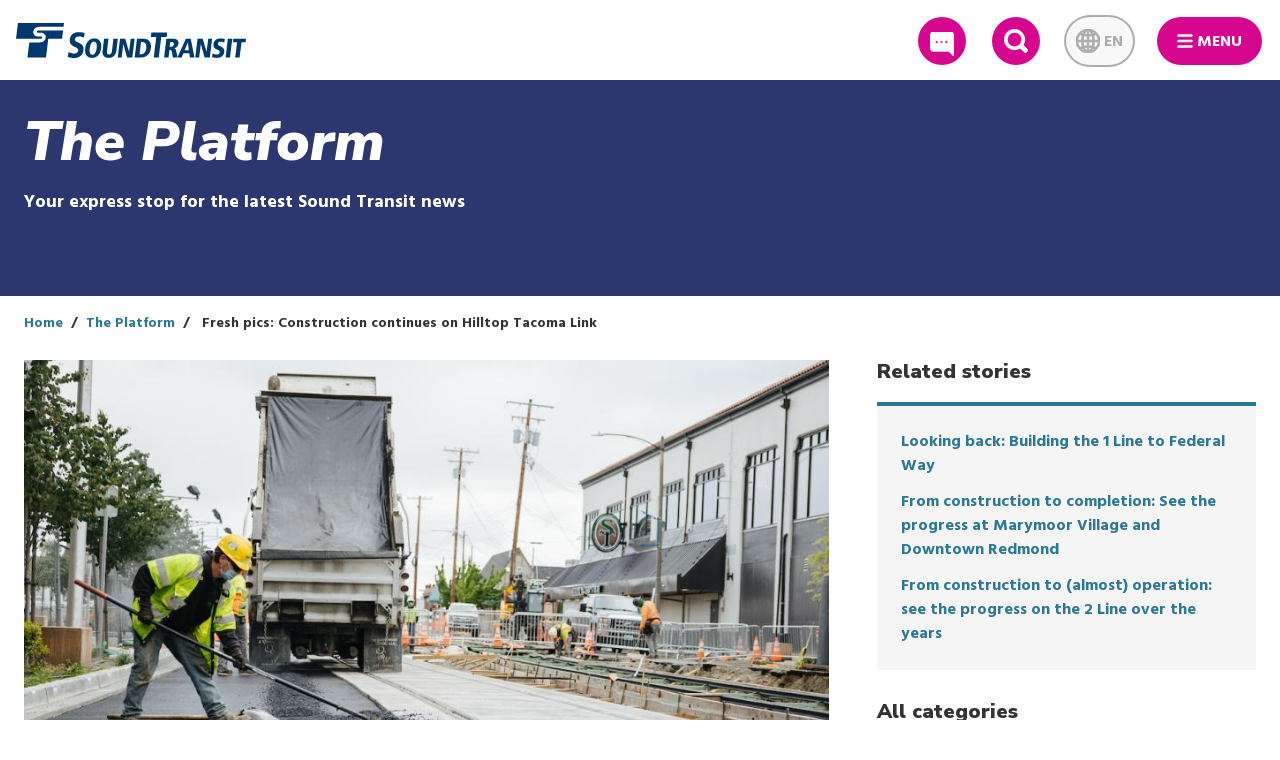

--- FILE ---
content_type: text/html; charset=UTF-8
request_url: https://www.soundtransit.org/blog/platform/fresh-pics-construction-continues-hilltop-tacoma-link
body_size: 76723
content:
<!DOCTYPE html>
<html  lang="en" dir="ltr" prefix="content: http://purl.org/rss/1.0/modules/content/  dc: http://purl.org/dc/terms/  foaf: http://xmlns.com/foaf/0.1/  og: http://ogp.me/ns#  rdfs: http://www.w3.org/2000/01/rdf-schema#  schema: http://schema.org/  sioc: http://rdfs.org/sioc/ns#  sioct: http://rdfs.org/sioc/types#  skos: http://www.w3.org/2004/02/skos/core#  xsd: http://www.w3.org/2001/XMLSchema# ">
  <head>
    <meta charset="utf-8" />
<meta name="description" content="Before heading into Memorial Day weekend, take a look at the latest progress along the Hilltop Tacoma Link Extension! This project more than doubles the leng" />
<link rel="canonical" href="https://www.soundtransit.org/blog/platform/fresh-pics-construction-continues-hilltop-tacoma-link" />
<meta name="Generator" content="Drupal 10 (https://www.drupal.org)" />
<meta name="MobileOptimized" content="width" />
<meta name="HandheldFriendly" content="true" />
<meta name="viewport" content="width=device-width, initial-scale=1, shrink-to-fit=no" />
<meta http-equiv="x-ua-compatible" content="ie=edge" />
<link rel="icon" href="/themes/custom/soundtransit/favicon.ico" type="image/vnd.microsoft.icon" />

    <title>Fresh pics: Construction continues on Hilltop Tacoma Link | Sound Transit</title>
          <link rel="alternate" type="application/rss+xml" id="the_platform_rss_feed" title="The Platform - Sound Transit" href="https://www.soundtransit.org/blog/platform/feed">
          <link rel="apple-touch-icon" href="/themes/custom/soundtransit/images/touch-icons/touch_icon_120x120.png" />
      <link rel="apple-touch-icon" sizes="180x180" href="/themes/custom/soundtransit/images/touch-icons/touch_icon_180x180.png" />
      <link rel="apple-touch-icon" sizes="76x76" href="/themes/custom/soundtransit/images/touch-icons/touch_icon_76x76.png" />
      <link rel="apple-touch-icon" sizes="152x152" href="/themes/custom/soundtransit/images/touch-icons/touch_icon_152x152.png" />
      <link rel="apple-touch-icon" sizes="58x58" href="/themes/custom/soundtransit/images/touch-icons/touch_icon_58x58.png" />
    <link rel="stylesheet" media="all" href="/sites/default/files/css/css_fkOdZownxMjV1HLuFOKNSZ7GWI9LoRvm1zSCN6Tbwds.css?delta=0&amp;language=en&amp;theme=soundtransit&amp;include=eJxdjkEKAyEMAD9k9UkSNbgp0YiJ2_r7LoWy0Msc5jBMEjG1CSNUlgT8UNtMvbosE0OZawB7eMLbYTeyHbElLCHDMJLuqI0pJ5bYFhtFRcZsgZq6ARPq1T30V7mNX32sxKQHFqeyerkOupL9T-hWwxYSKLqT8KXhS9-kLMYPYtNKNA" />
<link rel="stylesheet" media="all" href="/sites/default/files/css/css_97TfyLIWR9U-vk5RLXNfjuRqV2BF84Arqw9ToI4VZ6I.css?delta=1&amp;language=en&amp;theme=soundtransit&amp;include=eJxdjkEKAyEMAD9k9UkSNbgp0YiJ2_r7LoWy0Msc5jBMEjG1CSNUlgT8UNtMvbosE0OZawB7eMLbYTeyHbElLCHDMJLuqI0pJ5bYFhtFRcZsgZq6ARPq1T30V7mNX32sxKQHFqeyerkOupL9T-hWwxYSKLqT8KXhS9-kLMYPYtNKNA" />
<link rel="stylesheet" media="print" href="/sites/default/files/css/css_CgK2RdHA4WCOgUAsGfXTlXroNgxH24OQib6H-dMfivc.css?delta=2&amp;language=en&amp;theme=soundtransit&amp;include=eJxdjkEKAyEMAD9k9UkSNbgp0YiJ2_r7LoWy0Msc5jBMEjG1CSNUlgT8UNtMvbosE0OZawB7eMLbYTeyHbElLCHDMJLuqI0pJ5bYFhtFRcZsgZq6ARPq1T30V7mNX32sxKQHFqeyerkOupL9T-hWwxYSKLqT8KXhS9-kLMYPYtNKNA" />
<link rel="stylesheet" media="all" href="https://fonts.googleapis.com/css?family=Hind:400,700|Nunito+Sans:400,900,900i" />
<link rel="stylesheet" media="all" href="/sites/default/files/css/css_xvKIaqY0KnF-CIYgTEkKa9YTA0rgVF7I8dKborlHzbM.css?delta=4&amp;language=en&amp;theme=soundtransit&amp;include=eJxdjkEKAyEMAD9k9UkSNbgp0YiJ2_r7LoWy0Msc5jBMEjG1CSNUlgT8UNtMvbosE0OZawB7eMLbYTeyHbElLCHDMJLuqI0pJ5bYFhtFRcZsgZq6ARPq1T30V7mNX32sxKQHFqeyerkOupL9T-hWwxYSKLqT8KXhS9-kLMYPYtNKNA" />

      <script type="application/json" data-drupal-selector="drupal-settings-json">{"path":{"baseUrl":"\/","pathPrefix":"","currentPath":"node\/41854","currentPathIsAdmin":false,"isFront":false,"currentLanguage":"en"},"pluralDelimiter":"\u0003","suppressDeprecationErrors":true,"gtag":{"tagId":"","consentMode":false,"otherIds":[],"events":[],"additionalConfigInfo":[]},"ajaxPageState":{"libraries":"[base64]","theme":"soundtransit","theme_token":null},"ajaxTrustedUrl":[],"gtm":{"tagId":null,"settings":{"data_layer":"dataLayer","include_classes":false,"allowlist_classes":"google\nnonGooglePixels\nnonGoogleScripts\nnonGoogleIframes","blocklist_classes":"customScripts\ncustomPixels","include_environment":true,"environment_id":"env-1","environment_token":"Lflsd6QaRh7Zv3MOmC9b1w"},"tagIds":["GTM-52VD57"]},"improved_multi_select":{"selectors":["select[name=\u0022field_impacted_routes[]\u0022]"],"filtertype":"partial","placeholder_text":null,"orderable":false,"js_regex":null,"groupresetfilter":false,"remove_required_attr":null,"buttontext_add":"\u003E","buttontext_addall":"\u00bb","buttontext_del":"\u003C","buttontext_delall":"\u00ab","buttontext_moveup":"Move up","buttontext_movedown":"Move down"},"timezone":"America\/Los_Angeles","end_of_list":{"templates":{"end_of_list":"{% set classes = [\u0022end-of-list\u0022] %}\n{% if css_classes is defined %}\n    {% set classes = classes|merge(css_classes) %}\n{% endif %}\n\u003Cdiv class=\u0022{{ classes|join(\u0027 \u0027) }}\u0022\u003E\n    \u003Cdiv class=\u0022end-of-list-text\u0022 tabindex=\u00220\u0022\u003E\n        \u003Cstrong\u003ENo additional {{ msg }} available.\u003C\/strong\u003E\n    \u003C\/div\u003E\n\u003C\/div\u003E\n"}},"subscribe_form":{"752":{"country_code_id":"country_code","country_code_value":1,"form_id":"blog-platform-subscription-form","input_name":"email","input_id":"subscribe-target","placeholder_text":"Enter your email address","subscription_methods":"email","subscription_type_id":"subscription_type","button_text":"Subscribe now","label":"Receive our latest posts in your inbox","form_action":"https:\/\/public.govdelivery.com\/accounts\/WASOUND\/subscribers\/qualify","query_string_items":[{"name":"topic_id","value":"WASOUND_267"}]}},"st_search":{"module_path":"modules\/custom\/st_search","sprite_img_dir":"\/themes\/custom\/soundtransit\/build\/svg","settings":{"google_search_enabled":true,"google_search_customizations_enabled":1,"cx":"010356940888066004143:tlfju3m8e0a"},"theme_path":"themes\/custom\/soundtransit","templates":{"patterns":{"global_search":"\u003Cdiv class=\u0022global-search-con {{ item.type }}\u0022 data-type=\u0022{{ item.type }}\u0022\u003E\n  \u003Cdiv class=\u0022global-search-con_background\u0022\u003E\n    \u003Cdiv class=\u0022global-search-con_background-loading waiting_for_load\u0022\u003E\n      \u003Cdiv class=\u0022global-search-con_background-loading__inner\u0022\u003E\n        {% if item.msg %}\n          \u003Cdiv class=\u0022global-search-con_background-loading-msg\u0022\u003E{{ item.msg }}\u003C\/div\u003E\n        {% endif %}\n      \u003C\/div\u003E\n    \u003C\/div\u003E\n  \u003C\/div\u003E\n  \u003Cdiv class=\u0022global-search-con-inner-container\u0022\u003E\n    {% if item.include_search_button %}\n      {% include \u0027@molecules\/22-global-search\/22-global-search-button.twig\u0027 %}\n    {% endif %}\n  \u003C\/div\u003E\n\u003C\/div\u003E","global_search_button":"\u003Cdiv class=\u0022global-search-con-inner\u0022\u003E\n    \u003Cdiv class=\u0022global-search-con-input-container\u0022\u003E\n        \u003Cdiv class=\u0022global-search-con-input\u0022\u003E\u003C\/div\u003E\n    \u003C\/div\u003E\n    \u003Cdiv class=\u0022global-search-results-con\u0022 tabindex=\u0022-1\u0022\u003E\n        \u003Cdiv class=\u0022global-search-results-con-category\u0022\u003E\n            \u003Cdiv class=\u0022global-search-results-con-header\u0022\u003E\n                {% if item.header %}\n                    \u003Ch3\u003E{{ item.header }}\u003C\/h3\u003E\n                {% endif %}\n            \u003C\/div\u003E\n            \u003Cul class=\u0022global-search-results-con-list\u0022 tabindex=\u00220\u0022\u003E\n                {% if item.recent_searches %}\n                    {% for search in item.recent_searches %}\n                        \u003Cli role=\u0022link\u0022 class=\u0022global-search-results-con-list-result\u0022 data-search-value=\u0022{{ search.value|e(\u0027html_attr\u0027) }}\u0022 tabindex=\u00220\u0022\u003E{{ search.value }}\u003C\/li\u003E\n                    {% endfor %}\n                {% endif %}\n            \u003C\/ul\u003E\n        \u003C\/div\u003E\n    \u003C\/div\u003E\n\u003C\/div\u003E","global_search_con_input":"{% set form_action = item.form_action ? item.form_action : \u0027\/search\u0027 %}\n{% set form_method = item.form_method ? item.form_method : \u0027get\u0027 %}\n{% set input_name = item.input_name ? item.input_name : \u0027keywords\u0027 %}\n{% set keywords = item.keywords ? item.keywords : \u0027\u0027 %}\n{% set placeholder = item.placeholder ? item.placeholder : \u0027Search Sound Transit\u0027 %}\n{% set type = item.type ? item.type : \u0027\u0027 %}\n{% set input_id = \u0027formsText1_\u0027 ~ type %}\n\n\u003Cform {% if enable_live_drupal_features %}action=\u0022{{ form_action }}\u0022 accept-charset=\u0022UTF-8\u0022\n      method=\u0022{{ form_method }}\u0022{% endif %}\n      class=\u0022form search-form{% if item.searchform_standalone %} search-form-standalone{% endif %}\u0022\u003E\n    \u003Cdiv class=\u0022form__group form__group--search\u0022\u003E\n      \u003Cdiv class=\u0022form__iconPrefix\u0022\u003E\n        \u003Cdiv class=\u0022form__inner\u0022\u003E\n          \u003Cdiv class=\u0022form__inner-input-con\u0022\u003E\n            \u003Cinput class=\u0022form__control search-form--input\u0022 value=\u0022{{ keywords|e(\u0027html_attr\u0027) }}\u0022\n                   name=\u0022{{ input_name }}\u0022 id=\u0022{{ input_id }}\u0022 type=\u0022text\u0022 placeholder=\u0022{{ placeholder }}\u0022\n                   autocomplete=\u0022off\u0022 aria-label=\u0022Search\u0022\u003E\n          \u003C\/div\u003E\n          \u003Cbutton type=\u0022submit\u0022 class=\u0022global-search--submit-btn\u0022 aria-label=\u0022Search\u0022 id=\u0022{{ input_id }}-button\u0022\u003E\n            \u003Csvg class=\u0022input__inline-icon svg-search-active\u0022\u003E\n              \u003Cuse xlink:href=\u0022{{ sprite_img_dir }}\/sprite.symbol.svg#search-active\u0022\u003E\u003C\/use\u003E\n            \u003C\/svg\u003E\n          \u003C\/button\u003E\n        \u003C\/div\u003E\n      \u003C\/div\u003E\n    \u003C\/div\u003E\n\u003C\/form\u003E\n"}}},"google_translate":{"sprite_img_dir":"\/themes\/custom\/soundtransit\/build\/svg","templates":{"google_translate_widget":"\u003Cdiv class=\u0022widget__overlay-mask google-translate-widget-mask google-translate-widget-items{% if cover_main_menu %} cover-main-menu{% endif %}\u0022\u003E\u003C\/div\u003E\n\u003Cdiv class=\u0022widget__overlay google-translate-widget google-translate-widget-items notranslate{% if cover_main_menu %} cover-main-menu{% endif %}\u0022\u003E\n  \u003Cdiv class=\u0022google-translate-widget-inner\u0022\u003E\n    \u003Cbutton id=\u0022google-translate-select-btn\u0022\u003E\n      \u003Cspan\u003E\n        {{ current_language.name }}\n      \u003C\/span\u003E\n      \u003Csvg\u003E\n        \u003Cuse xlink:href=\u0022{{ sprite_img_dir }}\/sprite.symbol.svg#chevron-down\u0022\u003E\u003C\/use\u003E\n      \u003C\/svg\u003E\n    \u003C\/button\u003E\n    \u003Cdiv class=\u0022google-translate-widget-dropdown form__typeahead\u0022\u003E\u003C\/div\u003E\n  \u003C\/div\u003E\n\u003C\/div\u003E\n","smart_search":"\u003C!-- Can be hidden with .is-hidden --\u003E\n\u003Cul class=\u0022form__typeaheadOptions\u0022 role=\u0022listbox\u0022\u003E\n  {% set total = 0 %}\n  {% for item in item.items %}\n    {% if not (item.error or item.heading) %}\n      {% set total = total + 1 %}\n    {% endif %}\n  {% endfor %}\n\n  {% set index = 0 %}\n  {% for item in item.items %}\n    \u003Cli\n      class=\u0022form__typeaheadOption{% if item.option_type %} form__typeaheadOption--{{ item.option_type }}{% endif %}\u0022\n      id=\u0022form__typeaheadOption_{{ item.id }}\u0022\n      data-id=\u0022{{ item.id }}\u0022\n      {% if not (item.error or item.heading) %}\n        {% set index = index + 1 %}\n        aria-posinset=\u0022{{ index }}\u0022\n        aria-setsize=\u0022{{ total }}\u0022\n        role=\u0022option\u0022\n        tabindex=\u0022{{ tabindex|default(-1) }}\u0022\n      {% endif %}\u003E\n      {% if item.option_heading %}\n        \u003Cdiv class=\u0022option_heading\u0022\u003E\n          {{ item.option_heading }}\n        \u003C\/div\u003E\n      {% endif %}\n      \u003Cdiv class=\u0022option_name\u0022\u003E\n        {{ item.name|raw }}\n      \u003C\/div\u003E\n    \u003C\/li\u003E\n  {% endfor %}\n\u003C\/ul\u003E\n"},"language_codes":["en","es","zh-CN","zh-TW","ko","ru","tl","vi","am","ar","fr","de","hi","ja","km","lo","om","pt","pa","so","th","ti","uk"],"drop_down":[{"id":"en","name":"English (English - EN)"},{"id":"es","name":"Espa\u00f1ol (Spanish - ES)"},{"id":"zh-CN","name":"\u6c49\u8bed (Simplified Chinese - ZH-CN)"},{"id":"zh-TW","name":"\u6f22\u8a9e (Traditional Chinese - ZH-TW)"},{"id":"ko","name":"\ud55c\uad6d\uc5b4 (Korean - KO)"},{"id":"ru","name":"\u0440\u0443\u0441\u0441\u043a\u043e\u044f\u0437\u044b\u0447\u043d\u044b\u0439 (Russian - RU)"},{"id":"tl","name":"Tagalog (Tagalog - TL)"},{"id":"vi","name":"ti\u1ebfng Vi\u1ec7t (Vietnamese - VI)"},{"id":"am","name":"\u12a0\u121b\u122d\u129b (Amharic - AM)"},{"id":"ar","name":"\u0627\u064e\u0644\u0652\u0639\u064e\u0631\u064e\u0628\u0650\u064a\u064e\u0651\u0629\u064f (Arabic - AR)"},{"id":"fr","name":"Fran\u00e7ais (French - FR)"},{"id":"de","name":"Deutsch (German - DE)"},{"id":"hi","name":"\u0939\u093f\u0928\u094d\u0926\u0940 (Hindi - HI)"},{"id":"ja","name":"\u65e5\u672c\u8a9e (Japanese - JA)"},{"id":"km","name":"\u1781\u17d2\u1798\u17c2\u179a (Khmer - KM)"},{"id":"lo","name":"\u0e9e\u0eb2\u0eaa\u0eb2\u0ea5\u0eb2\u0ea7 (Lao - LO)"},{"id":"om","name":"Afaan Oromoo (Oromo - OM)"},{"id":"pt","name":"Portugu\u00eas (Portuguese - PT)"},{"id":"pa","name":"\u0a2a\u0a70\u0a1c\u0a3e\u0a2c\u0a40 (Punjabi - PA)"},{"id":"so","name":"Af-Soomaali (Somali - SO)"},{"id":"th","name":"\u0e20\u0e32\u0e29\u0e32\u0e44\u0e17\u0e22 (Thai - TH)"},{"id":"ti","name":"\u1275\u130d\u122d\u129b (Tigrinya - TI)"},{"id":"uk","name":"\u0443\u043a\u0440\u0430\u0457\u043d\u0441\u044c\u043a\u0430 \u043c\u043e\u0432\u0430 (Ukrainian - UK)"}],"language_translation":"EN"},"user":{"uid":0,"permissionsHash":"d7737b634f39aaef9ac06f6f4f987b34bdb920441e109def73c9d14a2599080b"}}</script>
<script src="/sites/default/files/js/js_zh_jYXfjy7BUeqffrVEFoRaXYKnffNcESKDqb7OyV50.js?scope=header&amp;delta=0&amp;language=en&amp;theme=soundtransit&amp;include=eJxdjVEOAiEMRC8E9kiEhVprCiW0GL29bPxaf2YyLy-ZQ9XNZx5AokeWaP4R7hRIlQSTZwLa8b9v-ZnfV9gCtzH1hTW1Jc7JULA4cLNgunrdN93Y4bzASIsrRiuTh2_Bt55necCvTrCcxQB7TXpPwuZfBdxD8Q"></script>
<script src="/modules/contrib/google_tag/js/gtag.js?t8vetj"></script>
<script src="/modules/contrib/google_tag/js/gtm.js?t8vetj"></script>

        </head>
  <body class="route-entitynodecanonical new-experience layout-two-sidebars page-node-41854 path-node page-node-type-article">
    <div id="body_wrapper">
      <a href="#main-content" class="visually-hidden focusable skip-link">
        Skip to main content
      </a>
      <noscript><iframe src="https://www.googletagmanager.com/ns.html?id=GTM-52VD57&gtm_auth=Lflsd6QaRh7Zv3MOmC9b1w&gtm_preview=env-1&gtm_cookies_win=x"
                  height="0" width="0" style="display:none;visibility:hidden"></iframe></noscript>

        <div class="dialog-off-canvas-main-canvas" data-off-canvas-main-canvas>
    
            

        <section class="row region region-navigation">
    
<section id="block-siteheaderblock" class="block block-st-menus block-header clearfix">
        
<header class="header" role="banner" >
  <div class="header-wrapper">
          <div class="header__logo">
        <a href="/">
          <span aria-label="Sound Transit logo">
            <?xml version="1.0" encoding="UTF-8"?>
<svg xmlns="http://www.w3.org/2000/svg" id="Layer_1" viewBox="0 0 292.37258 44.4448">
  <path d="m87.34028,12.6977l-1.0449,5.9126c-1.6611-.9096-4.0713-1.6372-6.0713-1.6372-2.4092,0-4.91308,1.0913-5.20408,3.4566-.709,5.7768,12.11918,3.0927,10.73438,14.372-.7363,6.0044-5.40238,9.6431-11.7207,9.6431-3.8652,0-7.0703-.90921-8.3838-1.3193l1.1689-6.1851c2.12022.8643,3.9415,1.9556,6.7149,1.9556,2.36332,0,5.334-1.1831,5.65232-3.7749.753-6.1402-12.11522-3.1387-10.72462-14.4639.1172-.9551.9219-9.0518,11.55862-9.0518,2.90918,0,4.666.501,7.32028,1.0923h0Z"></path>
  <path d="m87.98488,31.9609c.8613-7.0122,4.7636-12.3481,11.6347-12.3481,6.8701,0,9.4961,5.3359,8.6367,12.3481-.86128,7.01269-4.7988,12.3486-11.6689,12.3486-6.8711,0-9.4629-5.33591-8.6025-12.3486h0Zm5.74312,0c-.56352,4.5835.10738,8.312,3.35448,8.312s4.8672-3.7285,5.4317-8.312c.5615-4.5835-.1436-8.312-3.3907-8.312s-4.834,3.7285-5.39548,8.312h0Z"></path>
  <path d="m110.07858,35.24459l1.8701-15.22169h5.6055l-1.9775,16.1113c-.295,2.3946.413,3.8653,2.6699,3.8653,2.2558,0,3.3242-1.4707,3.6191-3.8653l1.9785-16.1113h5.6055l-1.8691,15.22169c-.72658,5.91851-4.4971,9.06491-9.8633,9.06491-5.3672,0-8.36428-3.1464-7.6387-9.06491h0Z"></path>
  <polygon points="129.32958 43.8994 132.26118 20.0229 138.82468 20.0229 143.731 36.5791 145.83248 20.0229 150.75438 20.0229 147.82468 43.8994 141.19188 43.8994 136.44088 26.625 134.25338 43.8994 129.32958 43.8994 129.32958 43.8994"></polygon>
  <path d="m150.87838,43.8994l2.9317-23.8765h8.4775c5.3672,0,10.2793,3.147,9.1738,12.1431-1.0117,8.2441-6.8066,11.7334-12.8242,11.7334h-7.7588Zm8.0244-19.7031l-1.9052,15.52929h1.7783c4.0664,0,6.2734-3.21539,6.8066-7.55959.60552-4.9258-.9014-7.9697-5.2431-7.9697h-1.4366Z"></path>
  <polygon points="175.10008 43.8994 178.29538 17.8828 171.38528 17.8828 172.09028 12.1523 192.25538 12.1523 191.55218 17.8828 184.64208 17.8828 181.44968 43.8994 175.10008 43.8994 175.10008 43.8994"></polygon>
  <path d="m188.25828,43.8994l2.9316-23.8765h8.752c3.9307,0,7.0664,1.7442,6.5244,6.1572-.1221.9922-.7422,4.9258-5.4697,5.8492,1.7109.2739,2.2763,1.2309,2.81642,4.0708l1.50288,7.7993h-5.87888l-1.06052-6.397c-.52348-3.2495-1.2764-3.2495-3.3272-3.2495l-1.1836,9.6465h-5.6074Zm7.8379-19.8404l-.7578,6.1573h1.7441c2.1543,0,3.459-1.4365,3.669-3.146.1201-.99271.06152-3.0113-2.9463-3.0113h-1.709Z"></path>
  <path d="m221.11178,43.8994l-.8144-5.3364h-7.48538l-2.29592,5.3364h-5.4004l10.86132-23.8765h6.15338l4.72562,23.8765h-5.74422Zm-1.4121-9.3726l-1.2422-9.9204-4.125,9.9204h5.3672Z"></path>
  <polygon points="227.85788 43.8994 230.78948 20.0229 237.354 20.0229 242.26028 36.5791 244.35988 20.0229 249.28368 20.0229 246.352 43.8994 239.72018 43.8994 234.97018 26.625 232.78078 43.8994 227.85788 43.8994 227.85788 43.8994"></polygon>
  <path d="m265.51608,20.43359l-.7842,4.44721c-1.249-.6845-3.0615-1.2319-4.5664-1.2319-1.81148,0-3.2802.8213-3.499,2.5996-.5332,4.3442,9.1162,2.3257,8.0742,10.80909-.55468,4.51511-4.4785,7.25191-9.2304,7.25191-2.90628,0-5.3184-.6845-6.3047-.9922l.8769-4.6518c1.5967.6499,2.9649,1.4707,5.0508,1.4707,1.7773,0,3.59572-.8897,3.8359-2.8394.5655-4.6176-9.1113-2.3598-8.0654-10.8769.0889-.7188,1.1094-6.8071,9.1074-6.8071,2.1885,0,3.50882.3759,5.5049.82079h0Z"></path>
  <polygon points="266.39888 43.8994 269.33058 20.0229 274.937 20.0229 272.00538 43.8994 266.39888 43.8994 266.39888 43.8994"></polygon>
  <polygon points="278.63918 43.8994 281.04148 24.3335 275.84518 24.3335 276.37348 20.0229 292.37258 20.0229 291.84418 24.3335 286.647 24.3335 284.24558 43.8994 278.63918 43.8994 278.63918 43.8994"></polygon>
  <path d="m30.94378,24.6074c3.3555,0,6.40822-2.71881,6.8204-6.07281.4111-3.35449-1.9727-6.07319-5.32818-6.07319-3.35352,0-3.75.0151-4.57222.0151-.8213,0-1.4063-.667-1.3037-1.4887.1005-.8208.8486-1.4878,1.66992-1.4878h31.62788l-1.291,10.5229h-17.5l-2.9238,23.8115H14.57518l2.36082-19.227h14.00778ZM61.02588,0l-.6035,4.9155h-31.6289c-3.3536,0-6.4073,2.7187-6.8194,6.0723-.41108,3.3545,1.9737,6.0727,5.3281,6.0727l4.5713-.0141c.8223,0,1.4063.666,1.3057,1.48819-.1006.82181-.8486,1.48781-1.6709,1.48781l-31.50828.0005L2.459,0h58.56688Z"></path>
</svg>

          </span>
          <span class="sr-only">Link to homepage</span>
        </a>
      </div>
    
          <a class="hidden--md-down btn btn--primary btn--round btn--feedback btn--header-icon-min-size" href="https://soundtransit.microsoftcrmportals.com/feedbackandcustomerservice" target="_blank" rel="noopener">
        <svg class="btn--inline-icon svg-feedback-icon-new">
          <use xlink:href="/themes/custom/soundtransit/build/svg/sprite.symbol.svg#feedback-icon-new"></use>
        </svg>
        <span>
        Feedback
      </span>
      </a>
    
    <div role="search" id="search-role-container" aria-label="Site" tabindex="-1">
      <button class="hidden--sm-down btn btn--primary btn--round btn--search btn--header-icon-min-size" aria-label="Expand site search">
        <svg class="btn--inline-icon svg-search">
          <use xlink:href="/themes/custom/soundtransit/build/svg/sprite.symbol.svg#search"></use>
        </svg>
        <span class="is-vishidden">Search</span>
      </button>
    </div>

          <div id="language-translation-container" class="notranslate" aria-label="Language translation" tabindex="-1">
  <button class="btn btn--primary btn--round btn--language-translation btn--header-icon-min-size" aria-label="Expand language translation options" disabled>
    <svg class="btn--inline-icon svg-language-translation">
      <use xlink:href="/themes/custom/soundtransit/build/svg/sprite.symbol.svg#language-translation"></use>
    </svg>
    <span class="hidden--sm-down">EN</span>
  </button>
      <div id="google_translate_element"></div>
    <script type="text/javascript">
      function googleTranslateElementInit() {
        new google.translate.TranslateElement({pageLanguage: 'en', includedLanguages: "en,es,zh-CN,zh-TW,ko,ru,tl,vi,am,ar,fr,de,hi,ja,km,lo,om,pt,pa,so,th,ti,uk"}, 'google_translate_element');
        document.querySelector('body').dispatchEvent(new Event('google-translate:initialized'));
      }
    </script>

    <script type="text/javascript" src="//translate.google.com/translate_a/element.js?cb=googleTranslateElementInit"></script>
  </div>

    
    <button class="btn btn--primary btn--round btn--main-menu"
            data-action="toggleMenu" id="menu_expand" aria-label="Main Menu">
      <!DOCTYPE html PUBLIC "-//W3C//DTD HTML 4.0 Transitional//EN" "http://www.w3.org/TR/REC-html40/loose.dtd">
<?xml version="1.0" encoding="UTF-8"?><html><body><svg xmlns="http://www.w3.org/2000/svg" version="1.1" id="Layer_1" x="0px" y="0px" viewbox="0 0 32 32" style="enable-background:new 0 0 32 32;" xml:space="preserve" class="btn--inline-icon svg-menu">
<title>menu</title>
<line style="fill:none;stroke-width:5;stroke-linecap:round;" x1="3" y1="5.05" x2="29" y2="5.05"></line>
<line style="fill:none;stroke-width:5;stroke-linecap:round;" x1="3" y1="26.95" x2="29" y2="26.95"></line>
<line style="fill:none;stroke-width:5;stroke-linecap:round;" x1="3" y1="16" x2="29" y2="16"></line>
</svg>
</body></html>

      <span class="hidden--sm-down">Menu</span>
    </button>

    <div class="header--search-bar"></div>
  </div>
  </header>
</section>


  </section>

  
  <div role="main" class="js-quickedit-main-content page-standard-width">
    <div class="row">

      <div class="header-highlight-container">

                    
  
<div class="col--md-12">
  <div class="text-cards__hero">
        <div class="row">
      <div class="col--lg-8">
                  <div class="section-header">The Platform</div>
        
                  <div><p>Your express stop for the latest Sound Transit news</p>
</div>
              </div>
    </div>
  </div>
</div>

        
        
                                      <div class="highlighted detail-container">  <section id="block-breadcrumbs" class="block block-system block-system-breadcrumb-block clearfix">
    
        

                <nav class="breadcrumb" aria-label="Breadcrumb">
  <ol class="breadcrumb__list list--inline"><li
        class="breadcrumb__list-item"
              ><a class="breadcrumb__link" href="/">Home</a></li><li
        class="breadcrumb__list-item"
              ><a class="breadcrumb__link" href="/blog/platform">The Platform</a></li><li
        class="breadcrumb__list-item"
                aria-current="location"
              >
                  Fresh pics: Construction continues on Hilltop Tacoma Link
              </li></ol></nav>

    </section>


</div>
                        </div>

      <div class="detail-container container">
        <main class="row">
          
                    <div  class="main-content col col-padding col--lg-8" id="content" role="main">
                        
                        
                                                        <a id="main-content"></a>
                  <div data-drupal-messages-fallback class="hidden"></div>
<section id="block-soundtransit-page-title" class="block block-core block-page-title-block clearfix">
    
        

            


    </section>

<section id="block-soundtransit-content" class="block block-system block-system-main-block clearfix">
    
        

            
<article about="/blog/platform/fresh-pics-construction-continues-hilltop-tacoma-link" class="article is-promoted full clearfix">

  
    

  <div class="content">

    <figure>
      
                        <div class="field field--name-field-media-image field--type-entity-reference field--label-hidden field--item"><article class="media media-media-image view-mode-post-images">
      
                        <div class="field field--name-field-image field--type-image field--label-hidden field--item">    <picture>
                  <source srcset="/sites/default/files/styles/post_images_desktop/public/2020-05/htle_tlink_20200519-8.jpg?itok=VO4Id3ez 1x" media="(min-width: 1024px)" type="image/jpeg" width="912" height="608"/>
              <source srcset="/sites/default/files/styles/post_images_tablet/public/2020-05/htle_tlink_20200519-8.jpg?itok=kXUUaeU3 1x" media="(min-width: 600px)" type="image/jpeg" width="975" height="650"/>
              <source srcset="/sites/default/files/styles/post_images_mobile/public/2020-05/htle_tlink_20200519-8.jpg?itok=vRl6QwgI 1x" media="(max-width: 599px)" type="image/jpeg" width="551" height="367"/>
                  <img loading="eager" width="975" height="650" src="/sites/default/files/styles/post_images_tablet/public/2020-05/htle_tlink_20200519-8.jpg?itok=kXUUaeU3" alt="A worker in a hard hat and yellow vest smooths concrete. " typeof="foaf:Image" />

  </picture>

</div>
            
  </article>
</div>
            
              <figcaption>
    <div class="field field--name-field-media-caption field--type-string field--label-visually_hidden">
        <div class="field--label sr-only">Media Caption</div>
                                    <div class="field--item">Crews on the Hilltop Tacoma Link Extension, and all other Sound Transit projects, are working under expanded safety measures.</div>
                            </div>
</figcaption>
          </figure>

          <h1 class="page-header">Fresh pics: Construction continues on Hilltop Tacoma Link</h1>
    
    
    <div class="field field--name-field-author">
              By <a href="/blog/platform/author/katie-metzger">Katie Metzger</a>
          </div>

    
    <div class="field field--name-field-publish-date field--type-datetime field--label-visually_hidden">
        <div class="field--label sr-only">Publish Date</div>
                                    <div class="field--item"><time datetime="2020-05-22T22:00:00Z" class="datetime">May 22, 2020</time>
</div>
                            </div>


          
    
          
            <div class="field field--name-field-article-body field--type-entity-reference-revisions field--label-hidden field--items">
                            <div class="field--item">  <div class="paragraph paragraph--type--toc-text paragraph--view-mode--default">
          
                        <div class="text-formatted field field--name-field-body field--type-text-long field--label-hidden field--item"><p>Before heading into Memorial Day weekend, take a look at the latest progress along the Hilltop Tacoma Link Extension!</p>

<p><strong><a href="https://www.soundtransit.org/system-expansion/hilltop-tacoma-link-extension">This project more than doubles the length of Tacoma Link,&nbsp;connecting to&nbsp;the Stadium District, Wright Park, major medical facilities and the Hilltop neighborhood.</a></strong></p>

<p>As we honor those who lost their lives serving their country, we also want to thank those working on the front lines of this crisis, as well as&nbsp;everyone staying home and limiting their travel to essential trips only.&nbsp;</p>

<p>Tacoma Link is still operating its normal schedule to keep the community connected to vital services. The extension is set to open in 2023!</p>

<h2>Construction continues&nbsp;</h2>

<p>Working under expanded safety measures due to COVID-19, crews have been able to continue track installation <span><span><span>in the Stadium District on N. 1st St. and Division Ave. and in the Hilltop neighborhood on Martin Luther King Jr. Way. </span></span></span></p>

<p><span><span><span>They're also doing underground</span></span></span>&nbsp;utility work&nbsp;<span><span><span>on MLK Jr. Way and on Commerce Street.</span></span></span></p>

<p><strong><a href="https://www.soundtransit.org/blog/platform/sound-transit-construction-overview-amid-covid-19-response">Read our COVID-19 construction overview here.</a></strong></p>

<p><span><span><span>As our region begins to recover, please support essential businesses while social distancing, and <strong><a href="https://www.soundtransit.org/system-expansion/building-system/loyal-to-local/hilltop">continue to shop along the route</a></strong> as more businesses reopen in the coming weeks.&nbsp;</span></span></span></p>

<p>If you enjoy these photos,&nbsp;<a href="https://www.instagram.com/soundtransit/" target="_blank"><strong>follow us on Instagram</strong></a>&nbsp;and tune in on Fridays for our regular "Field Trip Friday" stories.</p>

<p>For more information,&nbsp;check out the&nbsp;<a href="https://www.soundtransit.org/system-expansion/hilltop-tacoma-link-extension"><strong>project web page</strong></a>, sign up for project alerts and join the new&nbsp;<a href="https://www.facebook.com/groups/505066506854906/?source_id=48453323978"><strong>Hilltop Tacoma Link Extension Facebook Group</strong></a>&nbsp;for the latest construction news.</p>

<p>And of course,&nbsp;<a href="https://public.govdelivery.com/accounts/WASOUND/subscriber/new?topic_id=WASOUND_267" target="_blank"><strong>subscribe to The Platform to&nbsp;get the latest news and photos delivered to your inbox</strong></a>!</p>

<figure role="group" class="caption caption-drupal-entity">
<div data-embed-button="media_entity_embed" data-entity-embed-display="view_mode:media.post_images" data-entity-type="media" data-entity-uuid="dbb81059-26f0-4baa-9cb0-d86b3fd57362" data-langcode="en" data-entity-embed-display-settings="[]" class="embedded-entity"><article class="media media-media-image view-mode-post-images">
      
                        <div class="field field--name-field-image field--type-image field--label-hidden field--item">    <picture>
                  <source srcset="/sites/default/files/styles/post_images_desktop/public/2020-05/concrete-pour-on-mlk-5-1-20.jpg?itok=ApMlFQA7 1x" media="(min-width: 1024px)" type="image/jpeg" width="912" height="608">
              <source srcset="/sites/default/files/styles/post_images_tablet/public/2020-05/concrete-pour-on-mlk-5-1-20.jpg?itok=ZdVSbfPk 1x" media="(min-width: 600px)" type="image/jpeg" width="975" height="650">
              <source srcset="/sites/default/files/styles/post_images_mobile/public/2020-05/concrete-pour-on-mlk-5-1-20.jpg?itok=BcCZ7N_U 1x" media="(max-width: 599px)" type="image/jpeg" width="551" height="367">
                  <img loading="eager" width="975" height="650" src="/sites/default/files/styles/post_images_tablet/public/2020-05/concrete-pour-on-mlk-5-1-20.jpg?itok=ZdVSbfPk" alt="A cement truck is parked next to light rail tracks under construction in Tacoma's Hilltop neighborhood." typeof="foaf:Image">

  </picture>

</div>
            
  </article>
</div>

<figcaption>Installing track on Martin Luther King Jr. Way from Earnest Brazill St. to S. 11th St. in Hilltop.</figcaption>
</figure>


<figure role="group" class="caption caption-drupal-entity">
<div data-embed-button="media_entity_embed" data-entity-embed-display="view_mode:media.post_images" data-entity-type="media" data-entity-uuid="4e531b3d-78ed-4b09-8163-13afbde6cc07" data-langcode="en" data-entity-embed-display-settings="[]" class="embedded-entity"><article class="media media-media-image view-mode-post-images">
      
                        <div class="field field--name-field-image field--type-image field--label-hidden field--item">    <picture>
                  <source srcset="/sites/default/files/styles/post_images_desktop/public/2020-05/htle_tlink_20200519-5.jpg?itok=aREsd1b0 1x" media="(min-width: 1024px)" type="image/jpeg" width="912" height="608">
              <source srcset="/sites/default/files/styles/post_images_tablet/public/2020-05/htle_tlink_20200519-5.jpg?itok=BZHq9_8r 1x" media="(min-width: 600px)" type="image/jpeg" width="975" height="650">
              <source srcset="/sites/default/files/styles/post_images_mobile/public/2020-05/htle_tlink_20200519-5.jpg?itok=CKrrhNKh 1x" media="(max-width: 599px)" type="image/jpeg" width="551" height="367">
                  <img loading="eager" width="975" height="650" src="/sites/default/files/styles/post_images_tablet/public/2020-05/htle_tlink_20200519-5.jpg?itok=BZHq9_8r" alt="Track for the Hilltop Tacoma Link Extension is installed. " typeof="foaf:Image">

  </picture>

</div>
            
  </article>
</div>

<figcaption>Getting ready for rail on N. 1st St in the Stadium District.</figcaption>
</figure>


<figure role="group" class="caption caption-drupal-entity">
<div data-embed-button="media_entity_embed" data-entity-embed-display="view_mode:media.post_images" data-entity-type="media" data-entity-uuid="4f018740-4771-4fc1-aeaf-32b46677b2ca" data-langcode="en" data-entity-embed-display-settings="[]" class="embedded-entity"><article class="media media-media-image view-mode-post-images">
      
                        <div class="field field--name-field-image field--type-image field--label-hidden field--item">    <picture>
                  <source srcset="/sites/default/files/styles/post_images_desktop/public/2020-05/pouring-concrete-on-mlk-5-1-20.jpg?itok=EwtmQ-zb 1x" media="(min-width: 1024px)" type="image/jpeg" width="912" height="668">
              <source srcset="/sites/default/files/styles/post_images_tablet/public/2020-05/pouring-concrete-on-mlk-5-1-20.jpg?itok=4W5CjgPz 1x" media="(min-width: 600px)" type="image/jpeg" width="975" height="714">
              <source srcset="/sites/default/files/styles/post_images_mobile/public/2020-05/pouring-concrete-on-mlk-5-1-20.jpg?itok=hJjEvu3h 1x" media="(max-width: 599px)" type="image/jpeg" width="551" height="404">
                  <img loading="eager" width="975" height="714" src="/sites/default/files/styles/post_images_tablet/public/2020-05/pouring-concrete-on-mlk-5-1-20.jpg?itok=4W5CjgPz" alt="Two workers in vests and hard hats use a machine to pour concrete in Tacoma for a new rail extension." typeof="foaf:Image">

  </picture>

</div>
            
  </article>
</div>

<figcaption>Pouring concrete on Martin Luther King Jr. Way in Tacoma.</figcaption>
</figure>


<figure role="group" class="caption caption-drupal-entity">
<div data-embed-button="media_entity_embed" data-entity-embed-display="view_mode:media.post_images" data-entity-type="media" data-entity-uuid="8e939228-9ead-4617-b1d5-e53421e28a1d" data-langcode="en" data-entity-embed-display-settings="[]" class="embedded-entity"><article class="media media-media-image view-mode-post-images">
      
                        <div class="field field--name-field-image field--type-image field--label-hidden field--item">    <picture>
                  <source srcset="/sites/default/files/styles/post_images_desktop/public/2020-05/htle_tlink_20200519-11.jpg?itok=GdcX79lD 1x" media="(min-width: 1024px)" type="image/jpeg" width="912" height="608">
              <source srcset="/sites/default/files/styles/post_images_tablet/public/2020-05/htle_tlink_20200519-11.jpg?itok=O8BwbOQm 1x" media="(min-width: 600px)" type="image/jpeg" width="975" height="650">
              <source srcset="/sites/default/files/styles/post_images_mobile/public/2020-05/htle_tlink_20200519-11.jpg?itok=rJ_teAy8 1x" media="(max-width: 599px)" type="image/jpeg" width="551" height="367">
                  <img loading="eager" width="975" height="650" src="/sites/default/files/styles/post_images_tablet/public/2020-05/htle_tlink_20200519-11.jpg?itok=O8BwbOQm" alt="Buildings line a wide street, and tracks for the Hilltop Tacoma Link Extension are being laid in the middle of the road." typeof="foaf:Image">

  </picture>

</div>
            
  </article>
</div>

<figcaption>Working hard leading up to the long weekend!</figcaption>
</figure>


<figure role="group" class="caption caption-drupal-entity">
<div data-embed-button="media_entity_embed" data-entity-embed-display="view_mode:media.post_images" data-entity-type="media" data-entity-uuid="74ddaa0b-780c-4c9e-8b26-5d5b9dce005e" data-langcode="en" data-entity-embed-display-settings="[]" class="embedded-entity"><article class="media media-media-image view-mode-post-images">
      
                        <div class="field field--name-field-image field--type-image field--label-hidden field--item">    <picture>
                  <source srcset="/sites/default/files/styles/post_images_desktop/public/2020-05/tacoma-link-construction-in-the-heart-of-hilltop.jpg?itok=5KUAsmDb 1x" media="(min-width: 1024px)" type="image/jpeg" width="912" height="673">
              <source srcset="/sites/default/files/styles/post_images_tablet/public/2020-05/tacoma-link-construction-in-the-heart-of-hilltop.jpg?itok=yGoiZAov 1x" media="(min-width: 600px)" type="image/jpeg" width="975" height="719">
              <source srcset="/sites/default/files/styles/post_images_mobile/public/2020-05/tacoma-link-construction-in-the-heart-of-hilltop.jpg?itok=yS9ygo7W 1x" media="(max-width: 599px)" type="image/jpeg" width="551" height="406">
                  <img loading="eager" width="975" height="719" src="/sites/default/files/styles/post_images_tablet/public/2020-05/tacoma-link-construction-in-the-heart-of-hilltop.jpg?itok=yGoiZAov" alt="Crews work on light rail installation in Hilltop. The &quot;253 heart&quot; on top of a building can be seen in the background." typeof="foaf:Image">

  </picture>

</div>
            
  </article>
</div>

<figcaption>Link construction in the heart of Hilltop.</figcaption>
</figure>


<h2>More stories and photos</h2>

<p>Hopefully this isn't the first time you've run across our continuing coverage of Sound Transit&nbsp;construction.</p>

<p>Check out our past stories for more action shots and information.</p>

<p><a href="https://www.soundtransit.org/blog/platform/building-bridges-to-connect-light-rail-to-eastside"><strong>Fresh</strong><strong>&nbsp;pics: laying rail around the region</strong></a></p>

<p><a href="https://www.soundtransit.org/blog/platform/fresh-pics-nearing-completion-roosevelt-station"><strong>Fresh pics: nearing completion at Roosevelt Station</strong></a></p>

<p><a href="https://www.soundtransit.org/blog/platform/fresh-pics-exploring-east-link-above-below-ground"><strong>Fresh pics: exploring East Link from above and below ground</strong></a></p>

<h2>More light rail to the north, south and west</h2>

<p>Projects currently under construction or under contract will open 28 new light rail stations between now and 2024.</p>

<p>In fact, the&nbsp;<a href="https://www.soundtransit.org/system-expansion/northgate-link-extension"><strong>Northgate Link Extension</strong></a>&nbsp;is set to open next year!</p>

<p><strong><a href="https://www.soundtransit.org/system-expansion">You can check our system expansion page for details on the overall regional expansion plan</a>.</strong></p>

<p><a href="https://www.soundtransit.org/blog/platform">Back to The Platform</a></p>
</div>
            
      </div>
</div>
                    </div>
    
    
          <div class="field field--name-field-tags field--label-visually_hidden field-tags">
                  <div class="field--label sr-only">Categories</div>
                <div class="field--items">
                      <div class="field--item">
              <a href="/blog/platform/category/fresh-pics">Fresh pics</a>
            </div>
                      <div class="field--item">
              <a href="/blog/platform/category/hilltop-tacoma-link">Hilltop Tacoma Link</a>
            </div>
                      <div class="field--item">
              <a href="/blog/platform/category/construction-tech">Construction tech</a>
            </div>
                  </div>
      </div>
    
    
          


      </div>

  <div class="block__social-sharing">
  <span class="block__social-sharing-title">Share this</span>
  <ul class="block__social-sharing-items list--inline">

            <li class="block__social-sharing-item">
      <a href="https://www.facebook.com/sharer/sharer.php?u=https%3A%2F%2Fwww.soundtransit.org%2Fblog%2Fplatform%2Ffresh-pics-construction-continues-hilltop-tacoma-link&amp;src=sdkpreparse" target="_blank" rel="noopener" aria-label="Share on Facebook">
        <svg>
          <use xlink:href="/themes/custom/soundtransit/build/svg/sprite.symbol.svg#share-fb"></use>
        </svg>
      </a>
    </li>

        <li class="block__social-sharing-item">
      <a href="https://x.com/intent/post?original_referer=https%3A%2F%2Fwww.soundtransit.org%2Fblog%2Fplatform%2Ffresh-pics-construction-continues-hilltop-tacoma-link&ref_src=twsrc%5Etfw&text=%40SoundTransit&tw_p=tweetbutton&url=https%3A%2F%2Fwww.soundtransit.org%2Fblog%2Fplatform%2Ffresh-pics-construction-continues-hilltop-tacoma-link" target="_blank" rel="noopener" aria-label="Share on X">
        <svg>
          <use xlink:href="/themes/custom/soundtransit/build/svg/sprite.symbol.svg#share-x"></use>
        </svg>
      </a>
    </li>

        <li class="block__social-sharing-item">
      <a href="https://www.linkedin.com/sharing/share-offsite/?url=https%3A%2F%2Fwww.soundtransit.org%2Fblog%2Fplatform%2Ffresh-pics-construction-continues-hilltop-tacoma-link" target="_blank" rel="noopener" aria-label="Share on LinkedIn">
        <svg>
          <use xlink:href="/themes/custom/soundtransit/build/svg/sprite.symbol.svg#share-linked-in"></use>
        </svg>
      </a>
    </li>

        <li class="block__social-sharing-item">
      <a href="mailto:?subject=Fresh pics: Construction continues on Hilltop Tacoma Link&amp;body=https://www.soundtransit.org/blog/platform/fresh-pics-construction-continues-hilltop-tacoma-link" aria-label="Share with an email">
        <svg>
          <use xlink:href="/themes/custom/soundtransit/build/svg/sprite.symbol.svg#share-email"></use>
        </svg>
      </a>
    </li>
  </ul>
</div>

</article>



    </section>



                                    </div>

                      <aside class="col--lg-4 col-padding--sidebar" role="complementary">
                                                              
            <div class="field field--name-field-article-page-sidebar field--type-entity-reference-revisions field--label-hidden field--items">
                            <div class="field--item">
<section class="views-element-container block block-views block-views-blockrelated-stories-block-1 clearfix" id="block-soundtransit-views-block-related-stories-block-1">
    
        

            <div block="block-soundtransit-views-block-related-stories-block-1" class="form-group"><div class="sidebar-links related-stories">
	<div class="sidebar-links__header">
		<h3>Related stories</h3>
	</div>
	<ul class="sidebar-links__links">
        			<li><a href="/blog/platform/looking-back-building-1-line-to-federal-way">Looking back: Building the 1 Line to Federal Way</a></li>
        			<li><a href="/blog/platform/construction-to-completion-see-progress-marymoor-village-downtown-redmond">From construction to completion: See the progress at Marymoor Village and Downtown Redmond</a></li>
        			<li><a href="/blog/platform/construction-to-almost-operation-see-progress-2-line-over-years">From construction to (almost) operation: see the progress on the 2 Line over the years</a></li>
        	</ul>
</div>
</div>
    </section>


</div>
                            <div class="field--item">
<section id="block-soundtransit-blogallcategoriesblock" class="block block-st-blog block-blog-all-categories-block clearfix">
    
        

            <div class="view view-all-categories view-id-all_categories view-display-id-block_1">
  
    
      
      <div class="view-content row">
      <!--  modules/custom/st_patterns/templates/st-patterns-pattern-style.html.twig -->
<!-- @molecules/05-navigation/all-categories/04-all-categories.twig -->
  <div class="sidebar-links all-categories">
  <div class="sidebar-links__header">
    <h3>All categories</h3>
  </div>
  <ul class="sidebar-links__links">
          <li>
                  <a href="/blog/platform/category/airport-travel">Airport Travel</a>
              </li>
          <li>
                  <a href="/blog/platform/category/art-program">Art program</a>
              </li>
          <li>
                  <a href="/blog/platform/category/behind-scenes">Behind the scenes</a>
              </li>
          <li>
                  <a href="/blog/platform/category/bellevue-downtown">Bellevue Downtown</a>
              </li>
          <li>
                  <a href="/blog/platform/category/bikes">Bikes</a>
              </li>
          <li>
                  <a href="/blog/platform/category/board-updates">Board Updates</a>
              </li>
          <li>
                  <a href="/blog/platform/category/community">Community</a>
              </li>
          <li>
                  <a href="/blog/platform/category/community-building">Community building</a>
              </li>
          <li>
                  <a href="/blog/platform/category/connect-2020">Connect 2020</a>
              </li>
          <li>
                  <a href="/blog/platform/category/construction-tech">Construction tech</a>
              </li>
          <li>
                  <a href="/blog/platform/category/covid-19">COVID-19</a>
              </li>
          <li>
                  <a href="/blog/platform/category/east-link">East Link</a>
              </li>
          <li>
                  <a href="/blog/platform/category/events">Events</a>
              </li>
          <li>
                  <a href="/blog/platform/category/faq">FAQ</a>
              </li>
          <li>
                  <a href="/blog/platform/category/federal-way-link">Federal Way Link</a>
              </li>
          <li>
                  <a href="/blog/platform/category/fresh-pics">Fresh pics</a>
              </li>
          <li>
                  <a href="/blog/platform/category/hilltop-tacoma-link">Hilltop Tacoma Link</a>
              </li>
          <li>
                  <a href="/blog/platform/category/inside-sound-transit">Inside Sound Transit</a>
              </li>
          <li>
                  <a href="/blog/platform/category/link-10th-birthday">Link 10th Birthday</a>
              </li>
          <li>
                  <a href="/blog/platform/category/link-vehicles">Link vehicles</a>
              </li>
          <li>
                  <a href="/blog/platform/category/lynnwood-link">Lynnwood Link</a>
              </li>
          <li>
                  <a href="/blog/platform/category/news">News</a>
              </li>
          <li>
                  <a href="/blog/platform/category/northgate-link">Northgate Link</a>
              </li>
          <li>
                  <a href="/blog/platform/category/northgate-station">Northgate Station</a>
              </li>
          <li>
                  <a href="/blog/platform/category/orca">ORCA</a>
              </li>
          <li>
                  <a href="/blog/platform/category/people-profiles">People profiles</a>
              </li>
          <li>
                  <a href="/blog/platform/category/project-updates">Project updates</a>
              </li>
          <li>
                  <a href="/blog/platform/category/rider-news">Rider news</a>
              </li>
          <li>
                  <a href="/blog/platform/category/roosevelt-station">Roosevelt Station</a>
              </li>
          <li>
                  <a href="/blog/platform/category/sounder">Sounder</a>
              </li>
          <li>
                  <a href="/blog/platform/category/stride">Stride</a>
              </li>
          <li>
                  <a href="/blog/platform/category/sustainability">Sustainability</a>
              </li>
          <li>
                  <a href="/blog/platform/category/system-expansion">System Expansion</a>
              </li>
          <li>
                  <a href="/blog/platform/category/transit-oriented-development">Transit Oriented Development</a>
              </li>
          <li>
                  <a href="/blog/platform/category/transit-tips">Transit tips</a>
              </li>
          <li>
                  <a href="/blog/platform/category/u-district-station">U District Station</a>
              </li>
          <li>
                  <a href="/blog/platform/category/university-district-station">University District Station</a>
              </li>
          <li>
                  <a href="/blog/platform/category/west-seattle-ballard-link-extensions">West Seattle and Ballard Link Extensions</a>
              </li>
      </ul>
</div>

    </div>
  
          </div>

    </section>


</div>
                    </div>
      <section class="views-element-container block block-views block-views-blocksecondary-content-block-1 clearfix" id="block-views-block-secondary-content-block-1">
    
        

            <div block="block-views-block-secondary-content-block-1" class="form-group"><div class="view view-secondary-content view-id-secondary_content view-display-id-block_1 js-view-dom-id-126453621f5b69606d8e68238f40f919f138ebdcc53cabfa3a64a83454c1daa2">
  
    
      
      <div class="view-content row">
          <div class="views-row">
    
  </div>

    </div>
  
          </div>
</div>
    </section>



                                          </aside>
          
                  </main>
      </div>

    </div>
  </div>

        <section class="row region region-footer">
    
<footer class="footer" role="contentinfo">
                <div class="footer__service-alerts">
        <div class="footer__inner">

            <div class="col--lg-4 col--md-12">
                <label for="subscribe-target">Receive our latest posts in your inbox</label>
            </div>
            <form action="https://public.govdelivery.com/accounts/WASOUND/subscribers/qualify" id="blog-platform-subscription-form" method="get" target="_blank">
                                    <input type="hidden" name="topic_id" id="topic_id"
                           value="WASOUND_267"/>
                                <input type="hidden" value="1" name="country_code" id="country_code">
                <input type="hidden" id="subscription_type" name="subscription_type" value="email" />
                <div class="col--lg-4 col--md-6 col--xs-12">
                    <div class="footer__service-alerts-form">
                        <span class="form__label sr-only" id="subscribe-form-input-placeholder">Enter your email address</span>
                        <input class="form__control" id="subscribe-target" name="email" type="text" placeholder="Enter your email address" aria-describedby="subscribe-form-input-placeholder">
                    </div>
                </div>
                <div class="col--lg-4 col--md-6 col--xs-12">
                    <div class="footer__service-alerts-submit">
                        <button type="submit" class="btn btn--secondary">Subscribe now</button>
                    </div>
                </div>
            </form>
        </div>
    </div>
      
  
  <div class="footer__body">
    <div class="footer__inner row">
      <div class="col--lg-4 col--md-12">
                    
                        <div class="text-formatted field field--name-field-body field--type-text-long field--label-hidden field--item"><h3>Need assistance?</h3>

<p><strong>General rider inquiries</strong><br>
<a href="mailto:main@soundtransit.org">main@soundtransit.org</a><br>
<a href="tel:1-888-889-6368">1-888-889-6368</a>, TTY Relay 711,<br>
Monday - Friday, 8 a.m. to 6 p.m.</p>

<p><strong>Accessibility inquiries</strong><br>
<a href="tel:1-800-201-4900">1-800-201-4900</a>, TTY Relay 711,<br>
Monday - Friday, 8 a.m. to 6 p.m.</p>

<p><strong>Call or text security 24/7<br>
<a href="tel:1-206-398-5268">206-398-5268</a></strong></p>
</div>
            
              </div>
      <div class="col--lg-8 col--md-12">
        <div class="footer__body-links">
                          <div class="footer__body-links-internal">
    <h3>Quick links</h3>
    <ul class="list--plain">
                <li><a href="/get-to-know-us/jobs">Jobs</a></li>
                <li><a href="/get-to-know-us/maps">System map</a></li>
                <li><a href="/help-contacts/translation-services">Translation services</a></li>
                <li><a href="/ride-with-us/know-before-you-go/how-to-ride">New to Sound Transit?</a></li>
                <li><a href="/get-to-know-us/news-events">News and events</a></li>
                <li><a href="/ride-with-us/parking">Parking</a></li>
                <li><a href="/help-contacts/lost-found">Lost and found</a></li>
                <li><a href="/get-to-know-us/office-civil-rights-equity-inclusion/title-vi">Civil rights and complaints</a></li>
                <li><a href="/ride-with-us">Ride with us</a></li>
            </ul>
    </div>
                    <div class="footer__body-links-external">
                              <div class="footer__body-links-social col--lg-8 col--md-6">
        <h4>Follow us</h4>
        <ul class="list--inline footer__body-links-social-list">
                    <li>
            <a href="https://www.facebook.com/SoundTransit">
                <svg class="btn--inline-icon" role="img" aria-labelledby="facebook">
                <title id="facebook">facebook</title>
                    <use xmlns:xlink="http://www.w3.org/1999/xlink" xlink:href="/themes/custom/soundtransit/build/svg/sprite.symbol.svg#icon-facebook"></use>
                </svg>
                </a>
            </li>
                    <li>
            <a href="https://twitter.com/soundtransit">
                <svg class="btn--inline-icon" role="img" aria-labelledby="twitter">
                <title id="twitter">twitter</title>
                    <use xmlns:xlink="http://www.w3.org/1999/xlink" xlink:href="/themes/custom/soundtransit/build/svg/sprite.symbol.svg#icon-twitter"></use>
                </svg>
                </a>
            </li>
                    <li>
            <a href="https://www.youtube.com/user/SoundTransit">
                <svg class="btn--inline-icon" role="img" aria-labelledby="youtube">
                <title id="youtube">youtube</title>
                    <use xmlns:xlink="http://www.w3.org/1999/xlink" xlink:href="/themes/custom/soundtransit/build/svg/sprite.symbol.svg#icon-youtube"></use>
                </svg>
                </a>
            </li>
                    <li>
            <a href="http://instagram.com/soundtransit">
                <svg class="btn--inline-icon" role="img" aria-labelledby="instagram">
                <title id="instagram">instagram</title>
                    <use xmlns:xlink="http://www.w3.org/1999/xlink" xlink:href="/themes/custom/soundtransit/build/svg/sprite.symbol.svg#icon-instagram"></use>
                </svg>
                </a>
            </li>
                    <li>
            <a href="https://www.linkedin.com/company/sound-transit/">
                <svg class="btn--inline-icon" role="img" aria-labelledby="linkedin">
                <title id="linkedin">linkedin</title>
                    <use xmlns:xlink="http://www.w3.org/1999/xlink" xlink:href="/themes/custom/soundtransit/build/svg/sprite.symbol.svg#icon-linkedin"></use>
                </svg>
                </a>
            </li>
                </ul>
    </div>
                      </div>
        </div>
      </div>
    </div>
  </div>

          <div class="footer__util">
        <div class="footer__inner">
        <small>© 2026 Sound Transit</small>
        <ul class="list--inline">
                        <li><a href="/help-contacts/business-information/terms-use">Terms, conditions and privacy policy</a></li>
                    </ul>
        </div>
    </div>
  
</footer>


  </section>

  
  </div>

    </div>
    <div id="st-aria-live-region" class="visually-hidden" aria-live="polite"></div>
    <section id="block-globalmenublock" class="block block-st-menus block-global-menu clearfix">
    
        

            <nav tabindex="-1" aria-hidden="true" class="main-menu__nav" data-hook="_nav" style="display: none;">
  <div class="main-menu__logo">
    <div class="header__logo">
      <span aria-label="Sound Transit - Ride the Wave">
        <?xml version="1.0" encoding="UTF-8"?>
<svg xmlns="http://www.w3.org/2000/svg" id="Layer_1" viewBox="0 0 292.37258 44.4448">
  <path d="m87.34028,12.6977l-1.0449,5.9126c-1.6611-.9096-4.0713-1.6372-6.0713-1.6372-2.4092,0-4.91308,1.0913-5.20408,3.4566-.709,5.7768,12.11918,3.0927,10.73438,14.372-.7363,6.0044-5.40238,9.6431-11.7207,9.6431-3.8652,0-7.0703-.90921-8.3838-1.3193l1.1689-6.1851c2.12022.8643,3.9415,1.9556,6.7149,1.9556,2.36332,0,5.334-1.1831,5.65232-3.7749.753-6.1402-12.11522-3.1387-10.72462-14.4639.1172-.9551.9219-9.0518,11.55862-9.0518,2.90918,0,4.666.501,7.32028,1.0923h0Z"></path>
  <path d="m87.98488,31.9609c.8613-7.0122,4.7636-12.3481,11.6347-12.3481,6.8701,0,9.4961,5.3359,8.6367,12.3481-.86128,7.01269-4.7988,12.3486-11.6689,12.3486-6.8711,0-9.4629-5.33591-8.6025-12.3486h0Zm5.74312,0c-.56352,4.5835.10738,8.312,3.35448,8.312s4.8672-3.7285,5.4317-8.312c.5615-4.5835-.1436-8.312-3.3907-8.312s-4.834,3.7285-5.39548,8.312h0Z"></path>
  <path d="m110.07858,35.24459l1.8701-15.22169h5.6055l-1.9775,16.1113c-.295,2.3946.413,3.8653,2.6699,3.8653,2.2558,0,3.3242-1.4707,3.6191-3.8653l1.9785-16.1113h5.6055l-1.8691,15.22169c-.72658,5.91851-4.4971,9.06491-9.8633,9.06491-5.3672,0-8.36428-3.1464-7.6387-9.06491h0Z"></path>
  <polygon points="129.32958 43.8994 132.26118 20.0229 138.82468 20.0229 143.731 36.5791 145.83248 20.0229 150.75438 20.0229 147.82468 43.8994 141.19188 43.8994 136.44088 26.625 134.25338 43.8994 129.32958 43.8994 129.32958 43.8994"></polygon>
  <path d="m150.87838,43.8994l2.9317-23.8765h8.4775c5.3672,0,10.2793,3.147,9.1738,12.1431-1.0117,8.2441-6.8066,11.7334-12.8242,11.7334h-7.7588Zm8.0244-19.7031l-1.9052,15.52929h1.7783c4.0664,0,6.2734-3.21539,6.8066-7.55959.60552-4.9258-.9014-7.9697-5.2431-7.9697h-1.4366Z"></path>
  <polygon points="175.10008 43.8994 178.29538 17.8828 171.38528 17.8828 172.09028 12.1523 192.25538 12.1523 191.55218 17.8828 184.64208 17.8828 181.44968 43.8994 175.10008 43.8994 175.10008 43.8994"></polygon>
  <path d="m188.25828,43.8994l2.9316-23.8765h8.752c3.9307,0,7.0664,1.7442,6.5244,6.1572-.1221.9922-.7422,4.9258-5.4697,5.8492,1.7109.2739,2.2763,1.2309,2.81642,4.0708l1.50288,7.7993h-5.87888l-1.06052-6.397c-.52348-3.2495-1.2764-3.2495-3.3272-3.2495l-1.1836,9.6465h-5.6074Zm7.8379-19.8404l-.7578,6.1573h1.7441c2.1543,0,3.459-1.4365,3.669-3.146.1201-.99271.06152-3.0113-2.9463-3.0113h-1.709Z"></path>
  <path d="m221.11178,43.8994l-.8144-5.3364h-7.48538l-2.29592,5.3364h-5.4004l10.86132-23.8765h6.15338l4.72562,23.8765h-5.74422Zm-1.4121-9.3726l-1.2422-9.9204-4.125,9.9204h5.3672Z"></path>
  <polygon points="227.85788 43.8994 230.78948 20.0229 237.354 20.0229 242.26028 36.5791 244.35988 20.0229 249.28368 20.0229 246.352 43.8994 239.72018 43.8994 234.97018 26.625 232.78078 43.8994 227.85788 43.8994 227.85788 43.8994"></polygon>
  <path d="m265.51608,20.43359l-.7842,4.44721c-1.249-.6845-3.0615-1.2319-4.5664-1.2319-1.81148,0-3.2802.8213-3.499,2.5996-.5332,4.3442,9.1162,2.3257,8.0742,10.80909-.55468,4.51511-4.4785,7.25191-9.2304,7.25191-2.90628,0-5.3184-.6845-6.3047-.9922l.8769-4.6518c1.5967.6499,2.9649,1.4707,5.0508,1.4707,1.7773,0,3.59572-.8897,3.8359-2.8394.5655-4.6176-9.1113-2.3598-8.0654-10.8769.0889-.7188,1.1094-6.8071,9.1074-6.8071,2.1885,0,3.50882.3759,5.5049.82079h0Z"></path>
  <polygon points="266.39888 43.8994 269.33058 20.0229 274.937 20.0229 272.00538 43.8994 266.39888 43.8994 266.39888 43.8994"></polygon>
  <polygon points="278.63918 43.8994 281.04148 24.3335 275.84518 24.3335 276.37348 20.0229 292.37258 20.0229 291.84418 24.3335 286.647 24.3335 284.24558 43.8994 278.63918 43.8994 278.63918 43.8994"></polygon>
  <path d="m30.94378,24.6074c3.3555,0,6.40822-2.71881,6.8204-6.07281.4111-3.35449-1.9727-6.07319-5.32818-6.07319-3.35352,0-3.75.0151-4.57222.0151-.8213,0-1.4063-.667-1.3037-1.4887.1005-.8208.8486-1.4878,1.66992-1.4878h31.62788l-1.291,10.5229h-17.5l-2.9238,23.8115H14.57518l2.36082-19.227h14.00778ZM61.02588,0l-.6035,4.9155h-31.6289c-3.3536,0-6.4073,2.7187-6.8194,6.0723-.41108,3.3545,1.9737,6.0727,5.3281,6.0727l4.5713-.0141c.8223,0,1.4063.666,1.3057,1.48819-.1006.82181-.8486,1.48781-1.6709,1.48781l-31.50828.0005L2.459,0h58.56688Z"></path>
</svg>

      </span>
  </div>
          <div id="language-translation-container-main-menu" class="notranslate" aria-label="Language translation" tabindex="-1">
  <button class="btn btn--primary btn--round btn--language-translation btn--header-icon-min-size" aria-label="Expand language translation options" disabled>
    <svg class="btn--inline-icon svg-language-translation">
      <use xlink:href="/themes/custom/soundtransit/build/svg/sprite.symbol.svg#language-translation"></use>
    </svg>
    <span class="hidden--sm-down"></span>
  </button>
  </div>
        <button class="btn btn--primary btn--round" data-action="toggleMenu" id="menu_collapse">
      <svg aria-hidden="true" class="btn--inline-icon">
        <use xlink:href="/themes/custom/soundtransit/build/svg/sprite.symbol.svg#chevron-right"></use>
      </svg>
      <span class="sr-only">Close menu</span>
    </button>
  </div>
  <div class="main-menu__search-bar hidden--md-up"></div>

  <div class="main-menu__mask" data-hook="_mask"></div>

  <ul class="main-menu__list main-menu__list--main accordion" aria-label="Main menu">
    <h2 class="mobile-sr-only">Main menu</h2>
                <li class="main-menu__item main-menu__item--level-1"
          data-collapse="">
        <a class="main-menu__link"
           href="/">
          Home
        </a>

              </li>
                <li class="main-menu__item main-menu__item--level-1"
          data-collapse="">
        <a class="main-menu__link"
           href="/ride-with-us">
          Ride with us
        </a>

                  <button type="button"
             class="acc__handle acc__handle-button"
             id="main-menu-submenu-control-2"
             aria-label="Expand/collapse Ride with us menu"
             aria-controls="main-menu-submenu-2">
            <svg aria-hidden="true" class="acc__handle-icon svg-plus">
              <use xlink:href="/themes/custom/soundtransit/build/svg/sprite.symbol.svg#plus"></use>
            </svg>
            <svg aria-hidden="true" class="acc__handle-icon svg-minus">
              <use xlink:href="/themes/custom/soundtransit/build/svg/sprite.symbol.svg#minus"></use>
            </svg>
          </button>
          <div class="acc__panel">
            <ul class="main-menu__list" data-collapse-content
                aria-label="Ride with us menu"
                id="main-menu-submenu-2">
              <h3 class="mobile-sr-only">Ride with us menu</h3>
                              <li class="main-menu__item main-menu__item--level-2">
                  <a class="main-menu__link" href="/ride-with-us/know-before-you-go/how-to-ride">How to ride</a>
                </li>
                              <li class="main-menu__item main-menu__item--level-2">
                  <a class="main-menu__link" href="/ride-with-us/how-to-pay">How to pay</a>
                </li>
                              <li class="main-menu__item main-menu__item--level-2">
                  <a class="main-menu__link" href="/tripplanner">Trip planner</a>
                </li>
                              <li class="main-menu__item main-menu__item--level-2">
                  <a class="main-menu__link" href="/schedules">Routes and schedules</a>
                </li>
                              <li class="main-menu__item main-menu__item--level-2">
                  <a class="main-menu__link" href="/ride-with-us/popular-destinations">Popular destinations</a>
                </li>
                              <li class="main-menu__item main-menu__item--level-2">
                  <a class="main-menu__link" href="/ride-with-us/know-before-you-go">Know before you go</a>
                </li>
                              <li class="main-menu__item main-menu__item--level-2">
                  <a class="main-menu__link" href="/ride-with-us/riding-transit-winter">Riding transit in winter</a>
                </li>
                              <li class="main-menu__item main-menu__item--level-2">
                  <a class="main-menu__link" href="/ride-with-us/system-performance-tracker">System performance tracker</a>
                </li>
                          </ul>
          </div>
              </li>
                <li class="main-menu__item main-menu__item--level-1"
          data-collapse="">
        <a class="main-menu__link"
           href="/get-to-know-us">
          Get to know us
        </a>

                  <button type="button"
             class="acc__handle acc__handle-button"
             id="main-menu-submenu-control-3"
             aria-label="Expand/collapse Get to know us menu"
             aria-controls="main-menu-submenu-3">
            <svg aria-hidden="true" class="acc__handle-icon svg-plus">
              <use xlink:href="/themes/custom/soundtransit/build/svg/sprite.symbol.svg#plus"></use>
            </svg>
            <svg aria-hidden="true" class="acc__handle-icon svg-minus">
              <use xlink:href="/themes/custom/soundtransit/build/svg/sprite.symbol.svg#minus"></use>
            </svg>
          </button>
          <div class="acc__panel">
            <ul class="main-menu__list" data-collapse-content
                aria-label="Get to know us menu"
                id="main-menu-submenu-3">
              <h3 class="mobile-sr-only">Get to know us menu</h3>
                              <li class="main-menu__item main-menu__item--level-2">
                  <a class="main-menu__link" href="/get-to-know-us/news-events">News and events</a>
                </li>
                              <li class="main-menu__item main-menu__item--level-2">
                  <a class="main-menu__link" href="/get-to-know-us/maps">Service maps</a>
                </li>
                              <li class="main-menu__item main-menu__item--level-2">
                  <a class="main-menu__link" href="/get-to-know-us/board-directors">Board of Directors</a>
                </li>
                              <li class="main-menu__item main-menu__item--level-2">
                  <a class="main-menu__link" href="/get-to-know-us/doing-business-with-us">Doing business with us</a>
                </li>
                              <li class="main-menu__item main-menu__item--level-2">
                  <a class="main-menu__link" href="/get-to-know-us/office-civil-rights-equity-inclusion">Office of Civil Rights, Equity and Inclusion</a>
                </li>
                              <li class="main-menu__item main-menu__item--level-2">
                  <a class="main-menu__link" href="/get-to-know-us/jobs">Jobs</a>
                </li>
                              <li class="main-menu__item main-menu__item--level-2">
                  <a class="main-menu__link" href="/get-to-know-us/environment-sustainability">Environment and sustainability</a>
                </li>
                              <li class="main-menu__item main-menu__item--level-2">
                  <a class="main-menu__link" href="/get-to-know-us/our-history">Our history</a>
                </li>
                              <li class="main-menu__item main-menu__item--level-2">
                  <a class="main-menu__link" href="/get-to-know-us/documents-reports">Documents and reports</a>
                </li>
                              <li class="main-menu__item main-menu__item--level-2">
                  <a class="main-menu__link" href="/get-to-know-us/our-brand">Our brand</a>
                </li>
                              <li class="main-menu__item main-menu__item--level-2">
                  <a class="main-menu__link" href="/get-to-know-us/panels-committees">Panels and committees</a>
                </li>
                              <li class="main-menu__item main-menu__item--level-2">
                  <a class="main-menu__link" href="/get-to-know-us/paying-regional-transit">​Paying for regional transit</a>
                </li>
                              <li class="main-menu__item main-menu__item--level-2">
                  <a class="main-menu__link" href="/get-to-know-us/achieving-long-term-affordability">Achieving long-term affordability</a>
                </li>
                          </ul>
          </div>
              </li>
                <li class="main-menu__item main-menu__item--level-1"
          data-collapse="">
        <a class="main-menu__link"
           href="/system-expansion">
          System expansion
        </a>

                  <button type="button"
             class="acc__handle acc__handle-button"
             id="main-menu-submenu-control-4"
             aria-label="Expand/collapse System expansion menu"
             aria-controls="main-menu-submenu-4">
            <svg aria-hidden="true" class="acc__handle-icon svg-plus">
              <use xlink:href="/themes/custom/soundtransit/build/svg/sprite.symbol.svg#plus"></use>
            </svg>
            <svg aria-hidden="true" class="acc__handle-icon svg-minus">
              <use xlink:href="/themes/custom/soundtransit/build/svg/sprite.symbol.svg#minus"></use>
            </svg>
          </button>
          <div class="acc__panel">
            <ul class="main-menu__list" data-collapse-content
                aria-label="System expansion menu"
                id="main-menu-submenu-4">
              <h3 class="mobile-sr-only">System expansion menu</h3>
                              <li class="main-menu__item main-menu__item--level-2">
                  <a class="main-menu__link" href="/system-expansion">Current projects</a>
                </li>
                              <li class="main-menu__item main-menu__item--level-2">
                  <a class="main-menu__link" href="/system-expansion-progress-report">Fall/Winter Progress Report</a>
                </li>
                              <li class="main-menu__item main-menu__item--level-2">
                  <a class="main-menu__link" href="/system-expansion/building-system">Building the system</a>
                </li>
                              <li class="main-menu__item main-menu__item--level-2">
                  <a class="main-menu__link" href="/system-expansion/creating-vibrant-stations">Creating vibrant stations</a>
                </li>
                              <li class="main-menu__item main-menu__item--level-2">
                  <a class="main-menu__link" href="/system-expansion/planning-future-service">Planning future service</a>
                </li>
                              <li class="main-menu__item main-menu__item--level-2">
                  <a class="main-menu__link" href="/system-expansion/innovation-technology">Innovation and technology</a>
                </li>
                          </ul>
          </div>
              </li>
                <li class="main-menu__item main-menu__item--level-1"
          data-collapse="">
        <a class="main-menu__link"
           href="/help-contacts">
          Help and contacts
        </a>

                  <button type="button"
             class="acc__handle acc__handle-button"
             id="main-menu-submenu-control-5"
             aria-label="Expand/collapse Help and contacts menu"
             aria-controls="main-menu-submenu-5">
            <svg aria-hidden="true" class="acc__handle-icon svg-plus">
              <use xlink:href="/themes/custom/soundtransit/build/svg/sprite.symbol.svg#plus"></use>
            </svg>
            <svg aria-hidden="true" class="acc__handle-icon svg-minus">
              <use xlink:href="/themes/custom/soundtransit/build/svg/sprite.symbol.svg#minus"></use>
            </svg>
          </button>
          <div class="acc__panel">
            <ul class="main-menu__list" data-collapse-content
                aria-label="Help and contacts menu"
                id="main-menu-submenu-5">
              <h3 class="mobile-sr-only">Help and contacts menu</h3>
                              <li class="main-menu__item main-menu__item--level-2">
                  <a class="main-menu__link" href="/help-contacts/frequently-asked-questions">Frequently asked questions</a>
                </li>
                              <li class="main-menu__item main-menu__item--level-2">
                  <a class="main-menu__link" href="/help-contacts/translation-services">Translation services</a>
                </li>
                              <li class="main-menu__item main-menu__item--level-2">
                  <a class="main-menu__link" href="/help-contacts/lost-found">Lost and found</a>
                </li>
                              <li class="main-menu__item main-menu__item--level-2">
                  <a class="main-menu__link" href="/help-contacts/business-information">Business information</a>
                </li>
                          </ul>
          </div>
              </li>
                <li class="main-menu__item main-menu__item--level-1"
          data-collapse="">
        <a class="main-menu__link"
           href="/blog/lifestyle">
          LifeSTyle
        </a>

              </li>
                <li class="main-menu__item main-menu__item--level-1"
          data-collapse="">
        <a class="main-menu__link"
           href="/blog/platform">
          The Platform blog
        </a>

              </li>
                <li class="main-menu__item main-menu__item--level-1"
          data-collapse="">
        <a class="main-menu__link"
           href="https://soundtransitshop.com/">
          ST Shop
        </a>

              </li>
              <li class="main-menu__item main-menu__item--level-1" data-collapse="">
        <a class="main-menu__link main-menu__link-feedback" href="https://soundtransit.microsoftcrmportals.com/feedbackandcustomerservice" target="_blank" rel="noopener">
          <svg class="btn--inline-icon svg-feedback-icon-new">
            <use xlink:href="/themes/custom/soundtransit/build/svg/sprite.symbol.svg#feedback-icon-new"></use>
          </svg>
          Feedback
        </a>
      </li>
      </ul>
      <button class="btn btn--primary btn--round mobile-sr-only" data-action="toggleMenu" id="menu_collapse_mobile">
    <svg aria-hidden="true" class="btn--inline-icon">
      <use xlink:href="/themes/custom/soundtransit/build/svg/sprite.symbol.svg#chevron-right"></use>
    </svg>
    <span class="sr-only">Close menu</span>
  </button>
</nav>


    </section>


    <script src="/sites/default/files/js/js_guuH_FfY8qv3-6fWAtg6DeffHZQ6HQm42qmI2uJptS8.js?scope=footer&amp;delta=0&amp;language=en&amp;theme=soundtransit&amp;include=eJxdjVEOAiEMRC8E9kiEhVprCiW0GL29bPxaf2YyLy-ZQ9XNZx5AokeWaP4R7hRIlQSTZwLa8b9v-ZnfV9gCtzH1hTW1Jc7JULA4cLNgunrdN93Y4bzASIsrRiuTh2_Bt55necCvTrCcxQB7TXpPwuZfBdxD8Q"></script>

  </body>
</html>
